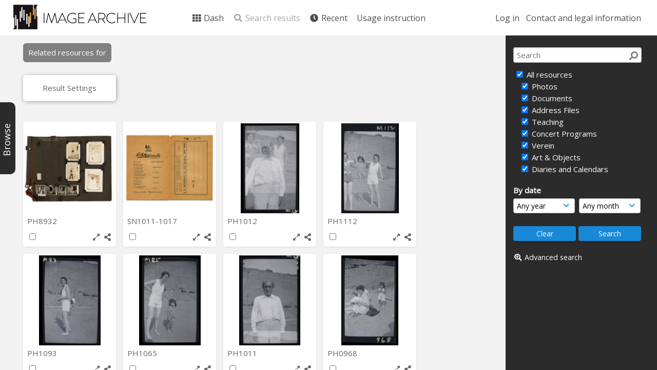

--- FILE ---
content_type: text/html; charset=UTF-8
request_url: https://archive.schoenberg.at/resources/pages/search.php?search=%21related10228
body_size: 20480
content:
<!DOCTYPE html>
<html lang="en-US">	

<!--

 ResourceSpace version SVN 9.5
 For copyright and license information see /documentation/licenses/resourcespace.txt
 https://www.resourcespace.com
 -->

<head>
<meta http-equiv="Content-Type" content="text/html; charset=UTF-8" />
<meta http-equiv="X-UA-Compatible" content="IE=edge" />
<META HTTP-EQUIV="CACHE-CONTROL" CONTENT="NO-CACHE">
<META HTTP-EQUIV="PRAGMA" CONTENT="NO-CACHE">

<meta name="viewport" content="width=device-width, initial-scale=1.0, maximum-scale=1.0" />

<title>Arnold Schönberg Center image archive</title>
<link rel="icon" type="image/png" href="https://archive.schoenberg.at/resources/filestore/system/config/header_favicon.png" />

<!-- Load jQuery and jQueryUI -->
<script src="https://archive.schoenberg.at/resources/lib/js/jquery-3.5.1.min.js?css_reload_key=211"></script>
<script src="https://archive.schoenberg.at/resources/lib/js/jquery-ui-1.12.1.min.js?css_reload_key=211" type="text/javascript"></script>
<script src="https://archive.schoenberg.at/resources/lib/js/jquery.layout.js?css_reload_key=211"></script>
<link type="text/css" href="https://archive.schoenberg.at/resources/css/smoothness/jquery-ui.min.css?css_reload_key=211" rel="stylesheet" />
<script src="https://archive.schoenberg.at/resources/lib/js/jquery.ui.touch-punch.min.js"></script>
<script type="text/javascript" src="https://archive.schoenberg.at/resources/lib/js/jquery.tshift.min.js"></script>
<script type="text/javascript" src="https://archive.schoenberg.at/resources/lib/js/jquery-periodical-updater.js"></script>


<script type="text/javascript">
	ajaxLoadingTimer=500;
</script>
<script type="text/javascript" src="https://archive.schoenberg.at/resources/lib/ckeditor/ckeditor.js"></script><script src="https://archive.schoenberg.at/resources/lib/js/ajax_collections.js?css_reload_key=211" type="text/javascript"></script>

<script type="text/javascript" src="/resources/lib/plupload_2.1.8/plupload.full.min.js?211"></script>
	<link href="/resources/lib/plupload_2.1.8/jquery.ui.plupload/css/jquery.ui.plupload.css?211" rel="stylesheet" type="text/css" media="screen,projection,print"  />	
	<script type="text/javascript" src="/resources/lib/plupload_2.1.8/jquery.ui.plupload/jquery.ui.plupload.min.js?211"></script>

<!-- FLOT for graphs -->
<script language="javascript" type="text/javascript" src="/resources/lib/flot/jquery.flot.js"></script> 
<script language="javascript" type="text/javascript" src="/resources/lib/flot/jquery.flot.time.js"></script> 
<script language="javascript" type="text/javascript" src="/resources/lib/flot/jquery.flot.pie.js"></script>
<script language="javascript" type="text/javascript" src="/resources/lib/flot/jquery.flot.tooltip.min.js"></script>

<!-- jsTree -->
<link rel="stylesheet" href="/resources/lib/jstree/themes/default/style.min.css">
<script src="/resources/lib/jstree/jstree.min.js"></script>
<script src="/resources/lib/js/category_tree.js?css_reload_key=211"></script>

<!-- Chosen support -->
    <script src="/resources/lib/js/browsebar_js.php" type="text/javascript"></script>
    
<script type="text/javascript">
var baseurl_short="/resources/";
var baseurl="https://archive.schoenberg.at/resources";
var pagename="search";
var errorpageload = "<h1>Error</h1><p>Sorry, there has been an error loading this page. If you are performing a search please try refining your search query. If the problem persists please contact your system administrator</p>";
var errortext = "Error";
var applicationname = "Arnold Schönberg Center image archive";
var branch_limit="";
var branch_limit_field = new Array();
var global_cookies = "";
var global_trash_html = '<!-- Global Trash Bin (added through CentralSpaceLoad) -->';
var TileNav = true;
global_trash_html += '<div id="trash_bin" class="trash_bin ui-droppable ui-droppable-active ui-state-hover"><span class="trash_bin_text"><i class="fa fa-trash" aria-hidden="true"></i></span></div>    <div id="trash_bin_delete_dialog" style="display:none;"></div>    <div id="delete_permanent_dialog" style="display:none;text-align:left;"></div>';
oktext="OK";
var scrolltopElementCentral='.ui-layout-center';
var scrolltopElementCollection='.ui-layout-south';
var scrolltopElementModal='#modal'
collection_bar_hide_empty=false;
var chosenCollection='';
browse_width = '295';
    browse_clicked = false;</script>

<script src="/resources/lib/js/global.js?css_reload_key=211" type="text/javascript"></script>
<script src="/resources/lib/js/polyfills.js?css_reload_key=211"></script>

<script type="text/javascript">

jQuery(document).ready(function() {
 jQuery.fn.reverse = [].reverse;
 jQuery(document).keyup(function (e)
  { 
    if(jQuery("input,textarea").is(":focus"))
    {
       // don't listen to keyboard arrows when focused on form elements
           }
    else if (jQuery('#lightbox').is(':visible'))
        {
        // Don't listen to keyboard arrows if viewing resources in lightbox
        }
    else
        {
        var share='';
        var modAlt=e.altKey;
        var modShift=e.shiftKey;
        var modCtrl=e.ctrlKey;
        var modMeta=e.metaKey;
        var modOn=(modAlt || modShift || modCtrl || modMeta);
        
         switch (e.which) 
         {
			 
		                // left arrow
            case 37: if ((jQuery('.prevLink').length > 0)) {jQuery('.prevLink').click();break;}
              if ((jQuery('.prevPageLink').length > 0)) jQuery('.prevPageLink').click();
              
                                          break;
            // right arrow
            case 39: if ((jQuery('.nextLink').length > 0)) {jQuery('.nextLink').click();break;}
              if ((jQuery('.nextPageLink').length > 0)) jQuery('.nextPageLink').click();
                                          break;   
            case 65: if (jQuery('.addToCollection').length > 0) jQuery('.addToCollection:not(.ResourcePanelIcons .addToCollection)').click();
                     break;
            case 188: if (jQuery('.prevLink').length > 0) jQuery('.prevLink').click();
                     break;
            case 190: if (jQuery('.nextLink').length > 0) jQuery('.nextLink').click();
                     break;
            case 191: if (jQuery('.upLink').length > 0) jQuery('.upLink').click();
                     break;
            case 84: if (jQuery('#toggleThumbsLink').length > 0) jQuery('#toggleThumbsLink').click();
                     break;
            case 90: if (jQuery('.enterLink').length > 0) window.location=jQuery('.enterLink').attr("href");
                     break;
            case 27: ModalClose();
                     break;
            case 86: CentralSpaceLoad('https://archive.schoenberg.at/resources/pages/search.php?search=!collection'+document.getElementById("currentusercollection").innerHTML+'&k='+share,true);
                     break;
                     }
         
     }
 });
});
</script>


<!-- Structure Stylesheet -->
<link href="https://archive.schoenberg.at/resources/css/global.css?css_reload_key=211" rel="stylesheet" type="text/css" media="screen,projection,print" />
<!-- Colour stylesheet -->
<link href="https://archive.schoenberg.at/resources/css/colour.css?css_reload_key=211" rel="stylesheet" type="text/css" media="screen,projection,print" />
<!-- Override stylesheet -->
<link href="https://archive.schoenberg.at/resources/css/css_override.php?k=&css_reload_key=211" rel="stylesheet" type="text/css" media="screen,projection,print" />
<!--- FontAwesome for icons-->
<link rel="stylesheet" href="https://archive.schoenberg.at/resources/lib/fontawesome/css/all.min.css?css_reload_key=211">
<link rel="stylesheet" href="https://archive.schoenberg.at/resources/lib/fontawesome/css/v4-shims.min.css?css_reload_key=211">
<!-- Load specified font CSS -->
<link id="global_font_link" href="https://archive.schoenberg.at/resources/css/fonts/OpenSans.css?css_reload_key=211" rel="stylesheet" type="text/css" />

<link href="/resources/plugins/rse_workflow/css/style.css?css_reload_key=211" rel="stylesheet" type="text/css" media="screen,projection,print" class="plugincss" />
		<script>jQuery('.plugincss').attr('class','plugincss0');</script>
</head>
<body lang="en-US" class="" >

<!-- Loading graphic -->
	<div id="LoadingBox"><i aria-hidden="true" class="fa fa-circle-o-notch fa-spin fa-3x fa-fw"></i></div>
	

<!--Global Header-->

<div id="Header" class=" ui-layout-north  HeaderMid">

    <div id="HeaderResponsive">
    			<a href="https://archive.schoenberg.at/resources/pages/home.php" onClick="return CentralSpaceLoad(this,true);" class="HeaderImgLink"><img src="https://archive.schoenberg.at/resources/filestore/system/config/linkedheaderimgsrc.png" id="HeaderImg" ></img></a>
			   
        <div id="HeaderButtons" style="display:none;">
            <a href="#" id="HeaderNav1Click" class="ResponsiveHeaderButton ResourcePanel ResponsiveButton">
                <span class="rbText">Account</span>
                <span class="fa fa-fw fa-lg fa-user"></span> </a>
            <a href="#" id="HeaderNav2Click" class="ResponsiveHeaderButton ResourcePanel ResponsiveButton">
                <span class="rbText">Menu</span>
                <span class="fa fa-fw fa-lg fa-bars"></span>
            </a>
        </div>
            </div>
    	<div id="HeaderNav1" class="HorizontalNav">

    	<ul>
    	<li><a href="https://archive.schoenberg.at/resources/login.php">Log in</a></li>
    	    	<li><a href="https://archive.schoenberg.at/resources/pages/contact.php" onClick="return CentralSpaceLoad(this,true);">Contact and legal information</a></li>    	</ul>
    	<script>

 	var activeSeconds=30;

	var message_timer = null;
	var message_refs = new Array();
	var message_poll_first_run = true;

	function message_poll()
	{
		if (message_timer != null)
		{
			clearTimeout(message_timer);
			message_timer = null;
		}
		activeSeconds-=10;
		if(activeSeconds < 0)
			{
				message_timer = window.setTimeout(message_poll,10 * 1000);
				return;
			}
			        jQuery.ajax({
            url: 'https://archive.schoenberg.at/resources/pages/ajax/message.php?ajax=true',
            type: 'GET',
            success: function(messages, textStatus, xhr) {
                if(xhr.status==200 && isJson(messages) && (messages=jQuery.parseJSON(messages)) && jQuery(messages).length>0)
                    {
                    messagecount = messages.length;
                    if(messages[messages.length - 1]['ref'] == 0)
                        {
                        // The last message is a dummy entry with a count of actions and failed jobs
                        messagecount = messagecount-1;
                        }
                    totalcount   = messagecount; 
                    actioncount=0;
                    failedjobcount=0;
                    if (typeof(messages[messages.length - 1]['actioncount']) !== 'undefined') // There are actions as well as messages
                        {
                        actioncount=parseInt(messages[messagecount]['actioncount']);
                        totalcount=totalcount+actioncount;
                        }
                    if (typeof(messages[messages.length - 1]['failedjobcount']) !== 'undefined') 
                        {
                        failedjobcount=parseInt(messages[messagecount]['failedjobcount']);
                        totalcount=totalcount+failedjobcount;
                        }
                    jQuery('span.MessageTotalCountPill').html(totalcount).fadeIn();
                    if (activeSeconds > 0 || message_poll_first_run)
                        {
                        for(var i=0; i < messagecount; i++)
                            {
                            var ref = messages[i]['ref'];
                            if (message_poll_first_run)
                                {
                                message_refs.push(ref);
                                continue;
                                }
                            if (message_refs.indexOf(ref)!=-1)
                                {
                                continue;
                                }
                            message_refs.push(ref);
                            var message = nl2br(messages[i]['message']);
                            var url = messages[i]['url'];
                                                            message_display(message, url, ref, function (ref) {
                                jQuery.get('https://archive.schoenberg.at/resources/pages/ajax/message.php?ajax=true&seen=' + ref);
                                });
                                                            message_poll();
                            }
                        }
                    if (actioncount>0)
                        {
                        jQuery('span.ActionCountPill').html(actioncount).fadeIn();;
                        }
                    else
                        {
                        jQuery('span.ActionCountPill').hide();	
                        }
                    if (messagecount>0)
                        {
                        jQuery('span.MessageCountPill').html(messagecount).fadeIn();;
                        }
                    else
                        {
                        jQuery('span.MessageCountPill').hide();	
                        }
                    if (failedjobcount>0)
                        {
                        jQuery('span.FailedJobCountPill').html(failedjobcount).fadeIn();;
                        }
                    else
                        {
                        jQuery('span.FailedJobCountPill').hide();	
                        }
                    }
                else
                    {
                    jQuery('span.MessageTotalCountPill').hide();
                    jQuery('span.MessageCountPill').hide();
                    jQuery('span.ActionCountPill').hide();
                    }
            }
        }).done(function() {
            message_timer = window.setTimeout(message_poll,10 * 1000);
                            message_poll_first_run = false;
        });

    check_upgrade_in_progress();
    }

	jQuery(document).bind("blur focus focusin focusout load resize scroll unload click dblclick mousedown mouseup mousemove mouseover mouseout mouseenter mouseleave change select submit keydown keypress keyup error",
		function() {
			activeSeconds=30;
		});

	jQuery(document).ready(function () {
			message_poll();
		});

	function message_display(message, url, ref, callback)
	{
		if (typeof ref==="undefined")
		{
			ref=new Date().getTime();
		}
		if (typeof url==="undefined")
		{
			url="";
		}
		if (url!="")
		{
			url=decodeURIComponent(url);
			url="<a href='" + url + "'>Link</a>";
		}
		var id='message' + ref;
		if (jQuery("#" + id).length)		// already being displayed
		{
			return;
		}
		jQuery('div#MessageContainer').append("<div class='MessageBox' style='display: none;' id='" + id + "'>" + nl2br(message) + "<br />" + url + "</div>").after(function()
		{
			var t = window.setTimeout(function()
			{
				jQuery("div#" + id).fadeOut("fast",function()
					{
						this.remove()
					}
				)
			},5000);

			jQuery("div#" + id).show().bind("click",function()
			{
				jQuery("div#" + id).fadeOut("fast", function()
				{
					jQuery("div#" + id).remove();
					jQuery.get('https://archive.schoenberg.at/resources/pages/ajax/message.php?ajax=true&seen=' + ref);
					if (typeof callback === 'function')
					{
						callback();
					}
				});
			});

			jQuery("div#" + id).bind("mouseenter",function()
			{
				window.clearTimeout(t);
				jQuery("div#" + id).fadeIn("fast");
			});

			jQuery("div#" + id).bind("mouseleave",function()
			{
				window.clearTimeout(t);
				t = window.setTimeout(function()
				{
					jQuery("div#" + id).fadeOut("fast",function()
						{
							this.remove();
						}
					)},3000);
			});
		});
	}
	
	function message_modal(message, url, ref, owner)
		{
		if (typeof ref==="undefined")
			{
				ref=new Date().getTime();
			}
		if (typeof url==="undefined")
			{
				url="";
			}
		if (url!="")
			{
				url=decodeURIComponent(url);
				url="<a href='" + url + "'>Link</a>";
			}
		if (typeof owner==="undefined" || owner=='')
			{
			owner = 'Arnold Schönberg Center image archive';
			}
		jQuery("#modal_dialog").html("<div class='MessageText'>" + nl2br(message) + "</div><br />" + url);
		jQuery("#modal_dialog").addClass('message_dialog');
		jQuery("#modal_dialog").dialog({
			title: 'Message from ' + owner,
			modal: true,
			resizable: false,
			buttons: [{text: 'OK',
					  click: function() {
						jQuery( this ).dialog( "close" );
						}}],
			dialogClass: 'message',
			width:'auto',
			draggable: true,
			open: function(event, ui) { jQuery('.ui-widget-overlay').bind('click', function(){ jQuery("#modal_dialog").dialog('close'); }); },
			close: function( event, ui ) {
				jQuery('#modal_dialog').html('');
				jQuery("#modal_dialog").removeClass('message_dialog');
				jQuery.get('https://archive.schoenberg.at/resources/pages/ajax/message.php?ajax=true&seen=' + ref);
				},
			dialogClass: 'no-close'
			});
			 
		}

</script>
</div>
<div id="HeaderNav2" class="HorizontalNav HorizontalWhiteNav">
    <ul id="HeaderLinksContainer">
                                    <li class="HeaderLink">
                    <a href="https://archive.schoenberg.at/resources/pages/home.php" onClick="return CentralSpaceLoad(this,true);">
                        <i aria-hidden="true" class="fa fa-fw fa-th"></i>&nbsp;Dash                    </a>
                </li>
                    
        
        
                    <li class="HeaderLink">
                            <a class="SearchResultsDisabled">
                    <i aria-hidden="true" class="fa fa-fw fa-search"></i>
                    Search results                </a>
                            </li>
        
                            
        
        
                                    <li class="HeaderLink">
                    <a href="https://archive.schoenberg.at/resources/pages/search.php?search=%21last1000&order_by=resourceid" onClick="return CentralSpaceLoad(this,true);">
                        <i aria-hidden="true" class="fa fa-fw fa-clock"></i>&nbsp;Recent                    </a>
                </li>
                    
        
                            
                            
                        
                            <li class="HeaderLink">
                        <a href="https://archive.schoenberg.at/resources/pages/online-instruction.html" onClick="return CentralSpaceLoad(this, true);">
                            Usage instruction                        </a>
                    </li>
                                    
        
        
    </ul><!-- close HeaderLinksContainer -->

    <script>
    headerLinksDropdown();
    </script>

</div> 




<div class="clearer"></div></div>
        <div id="SearchBarContainer" class="ui-layout-east" >
        <script>
var categoryTreeChecksArray = [];
</script>
<div id="SearchBox" >


<div id="SearchBoxPanel">



<div class="SearchSpace" id="searchspace">

    
    <form id="simple_search_form" method="post" action="https://archive.schoenberg.at/resources/pages/search.php" onSubmit="return CentralSpacePost(this,true);">
        <input type="hidden" name="CSRFToken" value="59bd405df77d6766569744d56c079ff85a1c0ce7c6d0f01874744962c337566d@@[base64]@@e0b9f68ec6fbd629a0939946e669c9346295172bb6fb01efe06a17450807e29f">
            <input id="ssearchbox"  name="search" type="text" class="SearchWidth" value="" placeholder="Search">
        <button class="fas fa-search fa-flip-horizontal search-icon" type="submit"></button>
        <script>
                    jQuery(document).ready(function () {
                jQuery('#ssearchbox').autocomplete({source: "https://archive.schoenberg.at/resources/pages/ajax/autocomplete_search.php"});
            });
                    </script>
            <input type="hidden" name="resetrestypes" value="yes">
    <div id="searchbarrt"   >
        <script type="text/javascript"> 

    function resetTickAll(){
        var checkcount=0;
        // set tickall to false, then check if it should be set to true.
        jQuery('#rttickallres').prop('checked',false);
        var tickboxes=jQuery('#simple_search_form .tickbox');
            jQuery(tickboxes).each(function (elem) {
                if( tickboxes[elem].checked){checkcount=checkcount+1;}
            });
        if (checkcount==tickboxes.length){jQuery('#rttickallres').prop('checked',true);}    
    }
    function resetTickAllColl(){
        var checkcount=0;
        // set tickall to false, then check if it should be set to true.
        jQuery('#rttickallcoll').prop('checked',false);
        var tickboxes=jQuery('#simple_search_form .tickboxcoll');
            jQuery(tickboxes).each(function (elem) {
                if( tickboxes[elem].checked){checkcount=checkcount+1;}
            });
        if (checkcount==tickboxes.length){jQuery('#rttickallcoll').prop('checked',true);}   
    }
    </script>
    <div class="tick"><input type='checkbox' id='rttickallres' name='rttickallres' checked onclick='jQuery("#simple_search_form .tickbox").each (function(index,Element) {jQuery(Element).prop("checked",(jQuery("#rttickallres").prop("checked")));}); HideInapplicableSimpleSearchFields(true); '/>&nbsp;All resources</div>
                <div class="tick tickindent"><input class="tickbox" id="TickBox1" type="checkbox" name="resource1" value="yes" checked="checked" onClick="HideInapplicableSimpleSearchFields(true);resetTickAll();"/><label for="TickBox1">&nbsp;Photos</label></div>        <div class="tick tickindent"><input class="tickbox" id="TickBox2" type="checkbox" name="resource2" value="yes" checked="checked" onClick="HideInapplicableSimpleSearchFields(true);resetTickAll();"/><label for="TickBox2">&nbsp;Documents</label></div>        <div class="tick tickindent"><input class="tickbox" id="TickBox5" type="checkbox" name="resource5" value="yes" checked="checked" onClick="HideInapplicableSimpleSearchFields(true);resetTickAll();"/><label for="TickBox5">&nbsp;Address Files</label></div>        <div class="tick tickindent"><input class="tickbox" id="TickBox6" type="checkbox" name="resource6" value="yes" checked="checked" onClick="HideInapplicableSimpleSearchFields(true);resetTickAll();"/><label for="TickBox6">&nbsp;Teaching</label></div>        <div class="tick tickindent"><input class="tickbox" id="TickBox7" type="checkbox" name="resource7" value="yes" checked="checked" onClick="HideInapplicableSimpleSearchFields(true);resetTickAll();"/><label for="TickBox7">&nbsp;Concert Programs</label></div>        <div class="tick tickindent"><input class="tickbox" id="TickBox8" type="checkbox" name="resource8" value="yes" checked="checked" onClick="HideInapplicableSimpleSearchFields(true);resetTickAll();"/><label for="TickBox8">&nbsp;Verein</label></div>        <div class="tick tickindent"><input class="tickbox" id="TickBox9" type="checkbox" name="resource9" value="yes" checked="checked" onClick="HideInapplicableSimpleSearchFields(true);resetTickAll();"/><label for="TickBox9">&nbsp;Art &amp; Objects</label></div>        <div class="tick tickindent"><input class="tickbox" id="TickBox12" type="checkbox" name="resource12" value="yes" checked="checked" onClick="HideInapplicableSimpleSearchFields(true);resetTickAll();"/><label for="TickBox12">&nbsp;Diaries and Calendars</label></div><div class="spacer"></div>
                        <script type="text/javascript">resetTickAll();resetTickAllColl();</script>
                </div>
            <script type="text/javascript">

    function FilterBasicSearchOptions(clickedfield,resourcetype)
        {
        if (resourcetype!=0)
            {
            // When selecting resource type specific fields, automatically untick all other resource types, because selecting something from this field will never produce resources from the other resource types.
            
            // Always untick the Tick All box
            if (jQuery('#rttickallres')) {jQuery('#rttickallres').prop('checked', false);}
                            if (resourcetype!=1) {jQuery("#TickBox1").prop('checked', false);} else {jQuery("#TickBox1").prop('checked', true);}
                                if (resourcetype!=2) {jQuery("#TickBox2").prop('checked', false);} else {jQuery("#TickBox2").prop('checked', true);}
                                if (resourcetype!=5) {jQuery("#TickBox5").prop('checked', false);} else {jQuery("#TickBox5").prop('checked', true);}
                                if (resourcetype!=6) {jQuery("#TickBox6").prop('checked', false);} else {jQuery("#TickBox6").prop('checked', true);}
                                if (resourcetype!=7) {jQuery("#TickBox7").prop('checked', false);} else {jQuery("#TickBox7").prop('checked', true);}
                                if (resourcetype!=8) {jQuery("#TickBox8").prop('checked', false);} else {jQuery("#TickBox8").prop('checked', true);}
                                if (resourcetype!=9) {jQuery("#TickBox9").prop('checked', false);} else {jQuery("#TickBox9").prop('checked', true);}
                                if (resourcetype!=12) {jQuery("#TickBox12").prop('checked', false);} else {jQuery("#TickBox12").prop('checked', true);}
                            // Hide any fields now no longer relevant.  
            HideInapplicableSimpleSearchFields(false);
            }

                }
        
    function HideInapplicableSimpleSearchFields(reset)
        {
                }   
    </script>
        
    <div id="basicdate" class="SearchItem">
              
    
                 By date<br />
    <select id="basicyear" name="basicyear" class="SearchWidthHalf">
              <option selected="selected" value="">Any year</option>
              <option >2026</option><option >2025</option><option >2024</option><option >2023</option><option >2022</option><option >2021</option><option >2020</option><option >2019</option><option >2018</option><option >2017</option><option >2016</option><option >2015</option><option >2014</option><option >2013</option><option >2012</option><option >2011</option><option >2010</option><option >2009</option><option >2008</option><option >2007</option><option >2006</option><option >2005</option><option >2004</option><option >2003</option><option >2002</option><option >2001</option><option >2000</option><option >1999</option><option >1998</option><option >1997</option><option >1996</option><option >1995</option><option >1994</option><option >1993</option><option >1992</option><option >1991</option><option >1990</option><option >1989</option><option >1988</option><option >1987</option><option >1986</option><option >1985</option><option >1984</option><option >1983</option><option >1982</option><option >1981</option><option >1980</option><option >1979</option><option >1978</option><option >1977</option><option >1976</option><option >1975</option><option >1974</option><option >1973</option><option >1972</option><option >1971</option><option >1970</option><option >1969</option><option >1968</option><option >1967</option><option >1966</option><option >1965</option><option >1964</option><option >1963</option><option >1962</option><option >1961</option><option >1960</option><option >1959</option><option >1958</option><option >1957</option><option >1956</option><option >1955</option><option >1954</option><option >1953</option><option >1952</option><option >1951</option><option >1950</option><option >1949</option><option >1948</option><option >1947</option><option >1946</option><option >1945</option><option >1944</option><option >1943</option><option >1942</option><option >1941</option><option >1940</option><option >1939</option><option >1938</option><option >1937</option><option >1936</option><option >1935</option><option >1934</option><option >1933</option><option >1932</option><option >1931</option><option >1930</option><option >1929</option><option >1928</option><option >1927</option><option >1926</option><option >1925</option><option >1924</option><option >1923</option><option >1922</option><option >1921</option><option >1920</option><option >1919</option><option >1918</option><option >1917</option><option >1916</option><option >1915</option><option >1914</option><option >1913</option><option >1912</option><option >1911</option><option >1910</option><option >1909</option><option >1908</option><option >1907</option><option >1906</option><option >1905</option><option >1904</option><option >1903</option><option >1902</option><option >1901</option><option >1900</option><option >1899</option><option >1898</option><option >1897</option><option >1896</option><option >1895</option><option >1894</option><option >1893</option><option >1892</option><option >1891</option><option >1890</option><option >1889</option><option >1888</option><option >1887</option><option >1886</option><option >1885</option><option >1884</option><option >1883</option><option >1882</option><option >1881</option><option >1880</option><option >1879</option><option >1878</option><option >1877</option><option >1876</option><option >1875</option><option >1874</option>            </select> 
    
                
            <select id="basicmonth" name="basicmonth" class="SearchWidthHalf SearchWidthRight">
              <option selected="selected" value="">Any month</option>
              <option  value="01">January</option><option  value="02">February</option><option  value="03">March</option><option  value="04">April</option><option  value="05">May</option><option  value="06">June</option><option  value="07">July</option><option  value="08">August</option><option  value="09">September</option><option  value="10">October</option><option  value="11">November</option><option  value="12">December</option>    
            </select>    
    
    </div>

    <script type="text/javascript">

    function ResetTicks()
        {
        SetCookie('search','');SetCookie('restypes','');SetCookie('saved_offset','');SetCookie('saved_archive','');jQuery('#TickBox1').prop('checked',true);resetTickAll();jQuery('#TickBox2').prop('checked',true);resetTickAll();jQuery('#TickBox5').prop('checked',true);resetTickAll();jQuery('#TickBox6').prop('checked',true);resetTickAll();jQuery('#TickBox7').prop('checked',true);resetTickAll();jQuery('#TickBox8').prop('checked',true);resetTickAll();jQuery('#TickBox9').prop('checked',true);resetTickAll();jQuery('#TickBox12').prop('checked',true);resetTickAll();        }
    </script>
        
        
            
    <div class="SearchItem" id="simplesearchbuttons"><input name="Clear" id="clearbutton" class="searchbutton" type="button" value="&nbsp;&nbsp;Clear&nbsp;&nbsp;" onClick="unsetCookie('search_form_submit','/resources/');document.getElementById('ssearchbox').value=''; document.getElementById('basicyear').value='';document.getElementById('basicmonth').value='';ResetTicks();HideInapplicableSimpleSearchFields();"/><input name="Submit" id="searchbutton" class="searchbutton" type="submit" value="&nbsp;&nbsp;Search&nbsp;&nbsp;" /><input type="button" id="Rssearchexpand" class="searchbutton" style="display:none;" value="More..."></div>            
  </form>
  <br />
      <p><i aria-hidden="true" class="fa fa-fw fa-search-plus"></i>&nbsp;<a onClick="return CentralSpaceLoad(this,true);" href="https://archive.schoenberg.at/resources/pages/search_advanced.php">Advanced search</a></p>
  
      
     <!-- END of Searchbarreplace hook -->
    </div>
     <!-- END of Searchbarremove hook -->
    </div>
    
  
    
      
    
    


</div>
        </div>
        
<!--Main Part of the page-->
<div id="BrowseBarContainer" class="ui-layout-west" style="display:none;"><div id="BrowseBar" class="BrowseBar" style="display:none;"><div id="BrowseBarContent" >
            <div id='BrowseBarTemplate' style='display: none;'>
            <div class='BrowseBarItem BrowseRowOuter %BROWSE_DROP%' data-browse-id='%BROWSE_ID%' data-browse-parent='%BROWSE_PARENT%'  data-browse-loaded='0' data-browse-status='closed' data-browse-level='%BROWSE_LEVEL%' style='display: none;'>
                <div class='BrowseRowInner' >
                    %BROWSE_INDENT%
                    %BROWSE_EXPAND%
                    %BROWSE_TEXT%
                    %BROWSE_REFRESH%
                </div><!-- End of BrowseRowInner -->
            </div><!-- End of BrowseRowOuter -->
            </div><!-- End of BrowseBarTemplate -->
            <div class="BrowseBarItem BrowseRowOuter BrowseBarRoot" data-browse-id="R" data-browse-parent="root" data-browse-loaded="0" data-browse-status="closed" data-browse-level="0" ><div class="BrowseRowInner" ><div class="BrowseBarStructure">
            <a href="#" class="browse_expand browse_closed" onclick="toggleBrowseElements('R',false,true);" ></a>
            </div><!-- End of BrowseBarStructure --><div onclick="toggleBrowseElements('R',false,true);" class="BrowseBarLink" >Browse by tag</div><a href="#" class="BrowseRefresh " onclick="toggleBrowseElements('R',true, true);" ><i class="fas fa-sync reloadicon"></i></a></div><!-- End of BrowseRowInner -->
            </div><!-- End of BrowseRowOuter --><div class="BrowseBarItem BrowseRowOuter BrowseBarRoot" data-browse-id="FC" data-browse-parent="root" data-browse-loaded="0" data-browse-status="closed" data-browse-level="0" ><div class="BrowseRowInner" ><div class="BrowseBarStructure">
            <a href="#" class="browse_expand browse_closed" onclick="toggleBrowseElements('FC',false,true);" ></a>
            </div><!-- End of BrowseBarStructure --><div onclick="toggleBrowseElements('FC',false,true);" class="BrowseBarLink" >Featured collections</div><a href="#" class="BrowseRefresh " onclick="toggleBrowseElements('FC',true, true);" ><i class="fas fa-sync reloadicon"></i></a></div><!-- End of BrowseRowInner -->
            </div><!-- End of BrowseRowOuter --></div><!-- End of BrowseBarContent -->
                </div><!-- End of BrowseBar -->
                    <a href="#" title="Browse" onclick="ToggleBrowseBar();" ><div id="BrowseBarTab" style="display:none;"><div class="BrowseBarTabText" >Browse</div></div><!-- End of BrowseBarTab --></a>
                </div><!-- End of BrowseBarContainer -->
                
            <script>
        var browse_show = "hide";
        SetCookie("browse_show", "hide");
        b_loading = new Array();
        // Expand tree to previous state based on stored cookie
        jQuery(document).ready(function()
            {
            ReloadBrowseBar();
            });
        </script><div id="UICenter" class="ui-layout-center Search"><div id="CentralSpaceContainer" ><div id="CentralSpace">


<script>
 
linkreload = true;
jQuery(document).ready(function()
    {
    ActivateHeaderLink("https:\/\/archive.schoenberg.at%2Fresources%2Fpages%2Fsearch.php%3Fsearch%3D%2521related10228");

    jQuery(document).mouseup(function(e) 
        {
        var linksContainer = jQuery("#DropdownCaret");
        if (linksContainer.has(e.target).length === 0 && !linksContainer.is(e.target)) 
            {
            jQuery('#OverFlowLinks').hide();
            }
        });
    });

window.onresize=function()
    {
    ReloadLinks();
    }
</script>
    <script type="text/javascript">
    var dontReloadSearchBar=false;
    if (dontReloadSearchBar !== true)
        ReloadSearchBar();
    ReloadLinks();
    </script>
        <script>
    var searchparams = {"search":"!related10228","k":"","modal":false,"display":"thumbs","order_by":"relevance","offset":0,"per_page":"48","archive":"","sort":"DESC","restypes":"","recentdaylimit":"","foredit":"","noreload":"true","access":null};
    </script>
        <!-- Search items should only be draggable if results are not a collection -->
    <script>    
    // The below numbers are hardcoded mid points for thumbs and xlthumbs
    var thumb_vertical_mid = 123;
    var thumb_horizontal_mid = 87;
    jQuery(document).ready(function() {
        if(is_touch_device())
            {
            return false;
            }
        jQuery('.ResourcePanel').draggable({
            distance: 50,
            connectWith: '#CollectionSpace, .BrowseBarLink',
            appendTo: 'body',
            zIndex: 99000,
            helper: 'clone',
            revert: false,
            scroll: false,
            cursorAt: {top: thumb_vertical_mid, left: thumb_horizontal_mid},
            drag: function (event, ui)
                {
                jQuery(ui.helper).css('opacity','0.6');
                jQuery(ui.helper).css('transform','scale(0.8)');
                },
        });
    });
    </script>
        <script type="text/javascript">
        var allow_reorder = false;
        jQuery(document).ready(function () {
            jQuery('#CentralSpaceResources .ui-sortable').sortable('disable');
            jQuery('.ResourcePanelShell').enableSelection();
            jQuery('.ResourcePanelShellLarge').enableSelection();
            jQuery('.ResourcePanelShellSmall').enableSelection();
        });
    
    </script>
    <div class="BreadcrumbsBox"><div class="SearchBreadcrumbs"><a href="/resources/pages/search.php?search=!related10228relevance&amp;DESC&amp;0&amp;&amp;" onClick="return CentralSpaceLoad(this,true);">Related resources for </a></div></div>     <div class="BasicsBox">
    <div class="TopInpageNav">
    <div class="TopInpageNavLeft">

    <div class="ResponsiveResultDisplayControls">
        <a href="#" id="Responsive_ResultDisplayOptions" class="ResourcePanel ResponsiveButton" style="display:none;">Result Settings</a>
        <div id="ResponsiveResultCount" style="display:none;">
                    <span class="Selected">
            9            </span>
            resources        </div>
    </div>
        <div id="SearchResultFound" class="InpageNavLeftBlock">
            <span class="Selected">
        9 </span>resources</div>
            <div class="InpageNavLeftBlock icondisplay">
        <span class="largethumbsiconactive"></span>                <a href="/resources/pages/search.php?search=%21related10228&k=&modal=&display=strip&order_by=relevance&offset=0&per_page=48&archive=&sort=DESC&restypes=&recentdaylimit=&foredit=&noreload=true&access=" title='Strip view' onClick="return CentralSpaceLoad(this);">
                    <span class="stripicon"></span>
                </a>
                                    <a href="/resources/pages/search.php?search=%21related10228&k=&modal=&display=list&order_by=relevance&offset=0&per_page=48&archive=&sort=DESC&restypes=&recentdaylimit=&foredit=&noreload=true&access=" title='List view' onClick="return CentralSpaceLoad(this);">
                        <span class="smalllisticon"></span>
                    </a>
                            </div>
                    <div id="searchSortOrderContainer" class="InpageNavLeftBlock ">
                <select id="sort_order_selection" onChange="UpdateResultOrder();">
    
    <option value="resourceid"
                data-url="/resources/pages/search.php?search=%21related10228&amp;order_by=resourceid&amp;archive=&amp;k=&amp;restypes="
            >Resource ID</option><option value="random"
                data-url="/resources/pages/search.php?search=%21related10228&amp;order_by=random&amp;archive=&amp;k=&amp;restypes="
            >Random</option><option value="popularity"
                data-url="/resources/pages/search.php?search=%21related10228&amp;order_by=popularity&amp;archive=&amp;k=&amp;restypes="
            >Popularity</option><option value="resourcetype"
                data-url="/resources/pages/search.php?search=%21related10228&amp;order_by=resourcetype&amp;archive=&amp;k=&amp;restypes="
            >Type</option><option value="modified"
                data-url="/resources/pages/search.php?search=%21related10228&amp;order_by=modified&amp;archive=&amp;k=&amp;restypes="
            >Modified</option><option value="date"
                data-url="/resources/pages/search.php?search=%21related10228&amp;order_by=date&amp;archive=&amp;k=&amp;restypes="
            >Date</option><option value="field8"
                data-url="/resources/pages/search.php?search=%21related10228&amp;order_by=field8&amp;archive=&amp;k=&amp;restypes="
            >ASC-ID</option>    </select>
    &nbsp;
    <a href="#" onClick="UpdateResultOrder(true);">
        <i id="sort_selection_toggle" class="fa fa-sort-amount-desc"></i>
    </a>

    <script>
    function UpdateResultOrder(toggle_order)
        {
        var selected_option      = jQuery('#sort_order_selection :selected');
        var option_url           = selected_option.data('url');
        
        if (toggle_order)
            {
            var selected_sort_option='ASC';
            }
        else
            {
            if(selected_option='resourcetype')
                {
                // The default sort should be ascending when sorting by resource type
                var selected_sort_option='ASC';
                }
            else
                {
                var selected_sort_option='DESC';
                }
            }
        option_url += '&sort=' + selected_sort_option;
         CentralSpaceLoad(option_url);
        }
    </script>
                </div>
                        <div class="InpageNavLeftBlock">
                <select id="resultsdisplay" style="width:auto" name="resultsdisplay" onchange="CentralSpaceLoad(this.value,true);">
                                <option  value="/resources/pages/search.php?search=%21related10228&k=&modal=&display=thumbs&order_by=relevance&offset=0&per_page=24&archive=&sort=DESC&restypes=&recentdaylimit=&foredit=&noreload=true&access=">24 per page</option>
                                        <option selected="selected" value="/resources/pages/search.php?search=%21related10228&k=&modal=&display=thumbs&order_by=relevance&offset=0&per_page=48&archive=&sort=DESC&restypes=&recentdaylimit=&foredit=&noreload=true&access=">48 per page</option>
                                        <option  value="/resources/pages/search.php?search=%21related10228&k=&modal=&display=thumbs&order_by=relevance&offset=0&per_page=72&archive=&sort=DESC&restypes=&recentdaylimit=&foredit=&noreload=true&access=">72 per page</option>
                                        <option  value="/resources/pages/search.php?search=%21related10228&k=&modal=&display=thumbs&order_by=relevance&offset=0&per_page=120&archive=&sort=DESC&restypes=&recentdaylimit=&foredit=&noreload=true&access=">120 per page</option>
                                        <option  value="/resources/pages/search.php?search=%21related10228&k=&modal=&display=thumbs&order_by=relevance&offset=0&per_page=240&archive=&sort=DESC&restypes=&recentdaylimit=&foredit=&noreload=true&access=">240 per page</option>
                                    </select>
            </div>
                
            <div class="ActionsContainer  InpageNavLeftBlock">
                                <select onchange="action_onchange_search_action_selection(this.value);" id="search_action_selection" >
                        <option class="SelectAction" selected disabled hidden value="">Actions...</option>
            <optgroup label='Edit'>
<option value="editsearchresults" data-url="/resources/pages/edit.php?search=%21related10228&collection=&restypes=&starsearch=&order_by=relevance&archive=&sort=DESC&daylimit=&offset=0&k=&editsearchresults=true">Edit all resources</option></optgroup>
<optgroup label='Advanced'>
<option value="csv_export_results_metadata" data-url="/resources/pages/csv_export_results_metadata.php?search=%21related10228&restypes=&order_by=relevance&archive=&sort=DESC&starsearch=">CSV Export - metadata</option><option value="watch_this_search" data-url="https://archive.schoenberg.at/resources/plugins/rse_search_notifications/pages/watched_searches.php?callback=add&search=%21related10228&restypes=&archive=">Watch this search</option>                </select>
                        <script>
        function action_onchange_search_action_selection(v)
            {
            if(v == '')
                {
                return false;
                }
            switch(v)
                {
                case 'rse_workflow_move_to_workflow':
        var option_url = jQuery('#search_action_selection option:selected').data('url');
        ModalLoad(option_url, true, true);
        break;
    
                case 'save_search_to_collection':
                    var option_url = jQuery('#search_action_selection option:selected').data('url');
                    CollectionDivLoad(option_url);
                    break;

                case 'save_search_to_dash':
                    var option_url  = jQuery('#search_action_selection option:selected').data('url');
                    var option_link = jQuery('#search_action_selection option:selected').data('link');
                    
                    // Dash requires to have some search parameters (even if they are the default ones)
                    if((basename(option_link).substr(0, 10)) != 'search.php')
                        {
                        option_link = (window.location.href).replace(window.baseurl, '');
                        }

                    option_url    += '&link=' + option_link;

                    CentralSpaceLoad(option_url);
                    break;

                case 'save_search_smart_collection':
                    var option_url = jQuery('#search_action_selection option:selected').data('url');
                    CollectionDivLoad(option_url);
                    break;

                case 'save_search_items_to_collection':
                    var option_url = jQuery('#search_action_selection option:selected').data('url');
                    CollectionDivLoad(option_url);
                    break;

                case 'empty_collection':
                    if(!confirm('Are you sure you want to remove all resources from this collection?'))
                        {
                        break;
                        }

                    var option_url = jQuery('#search_action_selection option:selected').data('url');
                    CollectionDivLoad(option_url);
                    break;

                case 'copy_collection':
                    var option_url = jQuery('#search_action_selection option:selected').data('url');
                    ModalLoad(option_url, false, true);
                    break;

            
                default:
                    var option_url = jQuery('#search_action_selection option:selected').data('url');
                    var option_callback = jQuery('#search_action_selection option:selected').data('callback');
                    var option_no_ajax = jQuery('#search_action_selection option:selected').data('no-ajax');

                    // If action option has a defined data-callback attribute, then we can call it
                    // IMPORTANT: never allow callback data attribute to be input/saved by user. Only ResourceSpace should
                    // generate the callbacks - key point is "generate"
                    if(typeof option_callback !== "undefined")
                        {
                        eval(option_callback);
                        }

                    // If action option has a defined data-url attribute, then we can CentralSpaceLoad it
                    if(typeof option_url !== "undefined")
                        {
                        if (typeof option_no_ajax == "undefined")
                            {
                            CentralSpaceLoad(option_url, true);
                            }
                        else
                            {
                            window.location.href = option_url;
                            }
                        }
    
                    break;
                }
				
                // Go back to no action option
                jQuery('#search_action_selection option[value=""]').prop('selected', true);
                
        }
        </script>
        
            </div>
              
        
        </div>
     <!--the div TopInpageNavRight was added in after this hook so it may need to be adjusted -->
    <div class="TopInpageNavRight">
    <span class="HorizontalWhiteNav">&nbsp;</span><div style="display:block;">&nbsp;</div>            </div>
    <div class="clearerleft"></div>
    </div>
    </div>
        <script>
    var DragUploading=false
    function UploadViaDrag(url)
        {
        if (DragUploading) {return false;}
        DragUploading=true;CentralSpaceLoad(url);
        }
    </script>
    
    
    <div class="clearerleft"></div>
    <div id="CentralSpaceResources" collectionSearchName="" >
    
    <!--Resource Panel -->    
    <div class="ResourcePanel   ArchiveState0  ResourceType1" id="ResourceShell11418"     style="height: 237px;"
    >
                        <a
                    class="ImageWrapper"
                    href="/resources/pages/view.php?search=%21related10228&k=&modal=&display=thumbs&order_by=relevance&offset=0&per_page=48&archive=&sort=DESC&restypes=&recentdaylimit=&foredit=&noreload=true&access=&ref=11418"  
                    onClick="return CentralSpaceLoad(this,true);" 
                    title="PH8932"
                >
                            <div class="ImageColourWrapper" style="background-color: rgb(255.22,187.672,100.624);width:175px;height:139px;margin:18px auto 0 auto;"><img
    border="0"
    width="175" 
    height="139"
    src="https://archive.schoenberg.at/resources/filestore/1/1/4/1/8_0b5b2e49909b9e5/11418thm_306a65e64ee62a1.jpg?v=2017-02-08+13%3A54%3A42" 
    alt="PH8932"
    /></div>
                    </a>
             
        <!-- END HOOK Renderimagethumb-->

         <!-- END HOOK Rendertitlethumb -->
                            <div class="ResourcePanelInfo  ResourceTypeField8"
                    title="PH8932"
                    >
                                                    <a 
                                href="/resources/pages/view.php?search=%21related10228&k=&modal=&display=thumbs&order_by=relevance&offset=0&per_page=48&archive=&sort=DESC&restypes=&recentdaylimit=&foredit=&noreload=true&access=&ref=11418"  
                                onClick="return CentralSpaceLoad(this,true);" 
                            >
                            PH8932                            </a>
                                                    &nbsp;
                    </div>
                    <div class="clearer"></div>
                            <!-- Checkboxes -->
        <div class="ResourcePanelIcons">
                            <input 
                        type="checkbox" 
                        id="check11418" 
                        class="checkselect" 
                        data-resource="11418"
                        data-csrf-token-identifier="CSRFToken" data-csrf-token="50fc3a629b0a7e65124af69707a721c3cf05bc24009e189289eaf1d0b9d13791@@[base64]@@e6f288e132983f97cb288f34630fc299540fac06e0f44141c6ca54da68acf83d"                                            >
                    <!-- Edit icon -->
	
          

<!-- Collection comment icon -->
   
<!-- Preview icon -->
                        <a aria-hidden="true" class="fa fa-expand"
                                onClick="return CentralSpaceLoad(this,true);"
                                href="/resources/pages/preview.php?from=search&amp;ref=11418&amp;ext=jpg&amp;search=%21related10228&amp;offset=0&amp;order_by=relevance&amp;sort=DESC&amp;archive=&amp;k=" 
                                title="Full screen preview"
                        ></a>
                
<!-- Email icon -->
                        <a aria-hidden="true" class="fa fa-share-alt"
                                href="/resources/pages/resource_share.php?ref=11418&amp;search=%21related10228&amp;offset=0&amp;order_by=relevance&amp;sort=DESC&amp;archive=&amp;k="  
                                onClick="return CentralSpaceLoad(this,true);"  
                                title="Share resource"
                        ></a>
                        
<!-- Remove from collection icon -->
        
<!-- Add to collection icon -->

<div class="clearer"></div>

    </div>
</div>
    
    <!--Resource Panel -->    
    <div class="ResourcePanel   ArchiveState0  ResourceType2" id="ResourceShell11309"     style="height: 237px;"
    >
                        <a
                    class="ImageWrapper"
                    href="/resources/pages/view.php?search=%21related10228&k=&modal=&display=thumbs&order_by=relevance&offset=0&per_page=48&archive=&sort=DESC&restypes=&recentdaylimit=&foredit=&noreload=true&access=&ref=11309"  
                    onClick="return CentralSpaceLoad(this,true);" 
                    title="SN1011-1017"
                >
                            <div class="ImageColourWrapper" style="background-color: rgb(256,186.736,100);width:175px;height:134px;margin:20px auto 0 auto;"><img
    border="0"
    width="175" 
    height="134"
    src="https://archive.schoenberg.at/resources/filestore/1/1/3/0/9_7d611c205001fbd/11309thm_8c34cef8e5da5d9.jpg?v=2016-05-02+16%3A08%3A37" 
    alt="SN1011-1017"
    /></div>
                    </a>
             
        <!-- END HOOK Renderimagethumb-->

         <!-- END HOOK Rendertitlethumb -->
                            <div class="ResourcePanelInfo  ResourceTypeField8"
                    title="SN1011-1017"
                    >
                                                    <a 
                                href="/resources/pages/view.php?search=%21related10228&k=&modal=&display=thumbs&order_by=relevance&offset=0&per_page=48&archive=&sort=DESC&restypes=&recentdaylimit=&foredit=&noreload=true&access=&ref=11309"  
                                onClick="return CentralSpaceLoad(this,true);" 
                            >
                            SN1011-1017                            </a>
                                                    &nbsp;
                    </div>
                    <div class="clearer"></div>
                            <!-- Checkboxes -->
        <div class="ResourcePanelIcons">
                            <input 
                        type="checkbox" 
                        id="check11309" 
                        class="checkselect" 
                        data-resource="11309"
                        data-csrf-token-identifier="CSRFToken" data-csrf-token="a89451e4838a0e5bbd0535f550906425935a5e8abb0a3797b508ca6739604a2d@@[base64]@@231f53d7d69fcc0ea43bac81df7c24d5aeebb00886ce5f2a37f3490b3a8cb2d7"                                            >
                    <!-- Edit icon -->
	
          

<!-- Collection comment icon -->
   
<!-- Preview icon -->
                        <a aria-hidden="true" class="fa fa-expand"
                                onClick="return CentralSpaceLoad(this,true);"
                                href="/resources/pages/preview.php?from=search&amp;ref=11309&amp;ext=jpg&amp;search=%21related10228&amp;offset=0&amp;order_by=relevance&amp;sort=DESC&amp;archive=&amp;k=" 
                                title="Full screen preview"
                        ></a>
                
<!-- Email icon -->
                        <a aria-hidden="true" class="fa fa-share-alt"
                                href="/resources/pages/resource_share.php?ref=11309&amp;search=%21related10228&amp;offset=0&amp;order_by=relevance&amp;sort=DESC&amp;archive=&amp;k="  
                                onClick="return CentralSpaceLoad(this,true);"  
                                title="Share resource"
                        ></a>
                        
<!-- Remove from collection icon -->
        
<!-- Add to collection icon -->

<div class="clearer"></div>

    </div>
</div>
    
    <!--Resource Panel -->    
    <div class="ResourcePanel   ArchiveState0  ResourceType1" id="ResourceShell10233"     style="height: 237px;"
    >
                        <a
                    class="ImageWrapper"
                    href="/resources/pages/view.php?search=%21related10228&k=&modal=&display=thumbs&order_by=relevance&offset=0&per_page=48&archive=&sort=DESC&restypes=&recentdaylimit=&foredit=&noreload=true&access=&ref=10233"  
                    onClick="return CentralSpaceLoad(this,true);" 
                    title="PH1012"
                >
                            <div class="ImageColourWrapper" style="background-color: rgb(100,100,100);width:114px;height:175px;margin:0px auto 0 auto;"><img
    border="0"
    width="114" 
    height="175"
    src="https://archive.schoenberg.at/resources/filestore/1/0/2/3/3_5e8776779d62d08/10233thm_84421e32fd9e927.jpg?v=2019-09-24+16%3A32%3A12" 
    alt="PH1012"
    /></div>
                    </a>
             
        <!-- END HOOK Renderimagethumb-->

         <!-- END HOOK Rendertitlethumb -->
                            <div class="ResourcePanelInfo  ResourceTypeField8"
                    title="PH1012"
                    >
                                                    <a 
                                href="/resources/pages/view.php?search=%21related10228&k=&modal=&display=thumbs&order_by=relevance&offset=0&per_page=48&archive=&sort=DESC&restypes=&recentdaylimit=&foredit=&noreload=true&access=&ref=10233"  
                                onClick="return CentralSpaceLoad(this,true);" 
                            >
                            PH1012                            </a>
                                                    &nbsp;
                    </div>
                    <div class="clearer"></div>
                            <!-- Checkboxes -->
        <div class="ResourcePanelIcons">
                            <input 
                        type="checkbox" 
                        id="check10233" 
                        class="checkselect" 
                        data-resource="10233"
                        data-csrf-token-identifier="CSRFToken" data-csrf-token="1c8dad696b26a625967f24284ff2ed5275a5ed0c30adf3d810a81909c4ddf682@@[base64]@@aad025d7f088fadf9a9aadfedf797eb1da59d486f304840d7bb3a2202830bc3b"                                            >
                    <!-- Edit icon -->
	
          

<!-- Collection comment icon -->
   
<!-- Preview icon -->
                        <a aria-hidden="true" class="fa fa-expand"
                                onClick="return CentralSpaceLoad(this,true);"
                                href="/resources/pages/preview.php?from=search&amp;ref=10233&amp;ext=jpg&amp;search=%21related10228&amp;offset=0&amp;order_by=relevance&amp;sort=DESC&amp;archive=&amp;k=" 
                                title="Full screen preview"
                        ></a>
                
<!-- Email icon -->
                        <a aria-hidden="true" class="fa fa-share-alt"
                                href="/resources/pages/resource_share.php?ref=10233&amp;search=%21related10228&amp;offset=0&amp;order_by=relevance&amp;sort=DESC&amp;archive=&amp;k="  
                                onClick="return CentralSpaceLoad(this,true);"  
                                title="Share resource"
                        ></a>
                        
<!-- Remove from collection icon -->
        
<!-- Add to collection icon -->

<div class="clearer"></div>

    </div>
</div>
    
    <!--Resource Panel -->    
    <div class="ResourcePanel   ArchiveState0  ResourceType1" id="ResourceShell10232"     style="height: 237px;"
    >
                        <a
                    class="ImageWrapper"
                    href="/resources/pages/view.php?search=%21related10228&k=&modal=&display=thumbs&order_by=relevance&offset=0&per_page=48&archive=&sort=DESC&restypes=&recentdaylimit=&foredit=&noreload=true&access=&ref=10232"  
                    onClick="return CentralSpaceLoad(this,true);" 
                    title="PH1112"
                >
                            <div class="ImageColourWrapper" style="background-color: rgb(100,100,100);width:112px;height:175px;margin:0px auto 0 auto;"><img
    border="0"
    width="112" 
    height="175"
    src="https://archive.schoenberg.at/resources/filestore/1/0/2/3/2_da1bed84148d3e5/10232thm_c74548239b48cb5.jpg?v=2019-09-18+15%3A27%3A32" 
    alt="PH1112"
    /></div>
                    </a>
             
        <!-- END HOOK Renderimagethumb-->

         <!-- END HOOK Rendertitlethumb -->
                            <div class="ResourcePanelInfo  ResourceTypeField8"
                    title="PH1112"
                    >
                                                    <a 
                                href="/resources/pages/view.php?search=%21related10228&k=&modal=&display=thumbs&order_by=relevance&offset=0&per_page=48&archive=&sort=DESC&restypes=&recentdaylimit=&foredit=&noreload=true&access=&ref=10232"  
                                onClick="return CentralSpaceLoad(this,true);" 
                            >
                            PH1112                            </a>
                                                    &nbsp;
                    </div>
                    <div class="clearer"></div>
                            <!-- Checkboxes -->
        <div class="ResourcePanelIcons">
                            <input 
                        type="checkbox" 
                        id="check10232" 
                        class="checkselect" 
                        data-resource="10232"
                        data-csrf-token-identifier="CSRFToken" data-csrf-token="8b1b0c581cc76d71bd46030d43a6b26a69e88a5f8c8156b7383eb0489a04f221@@[base64]@@d50b4a9b00cdac585a2ea65f417fe77f0d6485be7f713e9cd37eb6098f63ee0b"                                            >
                    <!-- Edit icon -->
	
          

<!-- Collection comment icon -->
   
<!-- Preview icon -->
                        <a aria-hidden="true" class="fa fa-expand"
                                onClick="return CentralSpaceLoad(this,true);"
                                href="/resources/pages/preview.php?from=search&amp;ref=10232&amp;ext=jpg&amp;search=%21related10228&amp;offset=0&amp;order_by=relevance&amp;sort=DESC&amp;archive=&amp;k=" 
                                title="Full screen preview"
                        ></a>
                
<!-- Email icon -->
                        <a aria-hidden="true" class="fa fa-share-alt"
                                href="/resources/pages/resource_share.php?ref=10232&amp;search=%21related10228&amp;offset=0&amp;order_by=relevance&amp;sort=DESC&amp;archive=&amp;k="  
                                onClick="return CentralSpaceLoad(this,true);"  
                                title="Share resource"
                        ></a>
                        
<!-- Remove from collection icon -->
        
<!-- Add to collection icon -->

<div class="clearer"></div>

    </div>
</div>
    
    <!--Resource Panel -->    
    <div class="ResourcePanel   ArchiveState0  ResourceType1" id="ResourceShell10231"     style="height: 237px;"
    >
                        <a
                    class="ImageWrapper"
                    href="/resources/pages/view.php?search=%21related10228&k=&modal=&display=thumbs&order_by=relevance&offset=0&per_page=48&archive=&sort=DESC&restypes=&recentdaylimit=&foredit=&noreload=true&access=&ref=10231"  
                    onClick="return CentralSpaceLoad(this,true);" 
                    title="PH1093"
                >
                            <div class="ImageColourWrapper" style="background-color: rgb(100,121.216,256);width:120px;height:175px;margin:0px auto 0 auto;"><img
    border="0"
    width="120" 
    height="175"
    src="https://archive.schoenberg.at/resources/filestore/1/0/2/3/1_4692a0faadb66bb/10231thm_316f08d2983de28.jpg?v=2019-09-18+15%3A51%3A22" 
    alt="PH1093"
    /></div>
                    </a>
             
        <!-- END HOOK Renderimagethumb-->

         <!-- END HOOK Rendertitlethumb -->
                            <div class="ResourcePanelInfo  ResourceTypeField8"
                    title="PH1093"
                    >
                                                    <a 
                                href="/resources/pages/view.php?search=%21related10228&k=&modal=&display=thumbs&order_by=relevance&offset=0&per_page=48&archive=&sort=DESC&restypes=&recentdaylimit=&foredit=&noreload=true&access=&ref=10231"  
                                onClick="return CentralSpaceLoad(this,true);" 
                            >
                            PH1093                            </a>
                                                    &nbsp;
                    </div>
                    <div class="clearer"></div>
                            <!-- Checkboxes -->
        <div class="ResourcePanelIcons">
                            <input 
                        type="checkbox" 
                        id="check10231" 
                        class="checkselect" 
                        data-resource="10231"
                        data-csrf-token-identifier="CSRFToken" data-csrf-token="df292a320c2afa8b09ce6af0bbe59dff43422173f496733eb7a65265ad726699@@[base64]@@ae4accb1c15700ad0debcc892ba47f7c042ddc21255a6434d81959200e6223a6"                                            >
                    <!-- Edit icon -->
	
          

<!-- Collection comment icon -->
   
<!-- Preview icon -->
                        <a aria-hidden="true" class="fa fa-expand"
                                onClick="return CentralSpaceLoad(this,true);"
                                href="/resources/pages/preview.php?from=search&amp;ref=10231&amp;ext=jpg&amp;search=%21related10228&amp;offset=0&amp;order_by=relevance&amp;sort=DESC&amp;archive=&amp;k=" 
                                title="Full screen preview"
                        ></a>
                
<!-- Email icon -->
                        <a aria-hidden="true" class="fa fa-share-alt"
                                href="/resources/pages/resource_share.php?ref=10231&amp;search=%21related10228&amp;offset=0&amp;order_by=relevance&amp;sort=DESC&amp;archive=&amp;k="  
                                onClick="return CentralSpaceLoad(this,true);"  
                                title="Share resource"
                        ></a>
                        
<!-- Remove from collection icon -->
        
<!-- Add to collection icon -->

<div class="clearer"></div>

    </div>
</div>
    
    <!--Resource Panel -->    
    <div class="ResourcePanel   ArchiveState0  ResourceType1" id="ResourceShell10229"     style="height: 237px;"
    >
                        <a
                    class="ImageWrapper"
                    href="/resources/pages/view.php?search=%21related10228&k=&modal=&display=thumbs&order_by=relevance&offset=0&per_page=48&archive=&sort=DESC&restypes=&recentdaylimit=&foredit=&noreload=true&access=&ref=10229"  
                    onClick="return CentralSpaceLoad(this,true);" 
                    title="PH1065"
                >
                            <div class="ImageColourWrapper" style="background-color: rgb(100,100,100);width:120px;height:175px;margin:0px auto 0 auto;"><img
    border="0"
    width="120" 
    height="175"
    src="https://archive.schoenberg.at/resources/filestore/1/0/2/2/9_de04f0384cdba5f/10229thm_30de86d7a447ebc.jpg?v=2019-09-24+11%3A03%3A48" 
    alt="PH1065"
    /></div>
                    </a>
             
        <!-- END HOOK Renderimagethumb-->

         <!-- END HOOK Rendertitlethumb -->
                            <div class="ResourcePanelInfo  ResourceTypeField8"
                    title="PH1065"
                    >
                                                    <a 
                                href="/resources/pages/view.php?search=%21related10228&k=&modal=&display=thumbs&order_by=relevance&offset=0&per_page=48&archive=&sort=DESC&restypes=&recentdaylimit=&foredit=&noreload=true&access=&ref=10229"  
                                onClick="return CentralSpaceLoad(this,true);" 
                            >
                            PH1065                            </a>
                                                    &nbsp;
                    </div>
                    <div class="clearer"></div>
                            <!-- Checkboxes -->
        <div class="ResourcePanelIcons">
                            <input 
                        type="checkbox" 
                        id="check10229" 
                        class="checkselect" 
                        data-resource="10229"
                        data-csrf-token-identifier="CSRFToken" data-csrf-token="9f151d008d40e550320a4fd47905ef58dfee60c68fb36dccd5fc596dc16bfa9a@@[base64]@@1e9f0c106f5b5c14358b5e46b95cb377765b1936ef897872dd15591236baaa6a"                                            >
                    <!-- Edit icon -->
	
          

<!-- Collection comment icon -->
   
<!-- Preview icon -->
                        <a aria-hidden="true" class="fa fa-expand"
                                onClick="return CentralSpaceLoad(this,true);"
                                href="/resources/pages/preview.php?from=search&amp;ref=10229&amp;ext=jpg&amp;search=%21related10228&amp;offset=0&amp;order_by=relevance&amp;sort=DESC&amp;archive=&amp;k=" 
                                title="Full screen preview"
                        ></a>
                
<!-- Email icon -->
                        <a aria-hidden="true" class="fa fa-share-alt"
                                href="/resources/pages/resource_share.php?ref=10229&amp;search=%21related10228&amp;offset=0&amp;order_by=relevance&amp;sort=DESC&amp;archive=&amp;k="  
                                onClick="return CentralSpaceLoad(this,true);"  
                                title="Share resource"
                        ></a>
                        
<!-- Remove from collection icon -->
        
<!-- Add to collection icon -->

<div class="clearer"></div>

    </div>
</div>
    
    <!--Resource Panel -->    
    <div class="ResourcePanel   ArchiveState0  ResourceType1" id="ResourceShell10228"     style="height: 237px;"
    >
                        <a
                    class="ImageWrapper"
                    href="/resources/pages/view.php?search=%21related10228&k=&modal=&display=thumbs&order_by=relevance&offset=0&per_page=48&archive=&sort=DESC&restypes=&recentdaylimit=&foredit=&noreload=true&access=&ref=10228"  
                    onClick="return CentralSpaceLoad(this,true);" 
                    title="PH1011"
                >
                            <div class="ImageColourWrapper" style="background-color: rgb(228.856,256,100);width:119px;height:175px;margin:0px auto 0 auto;"><img
    border="0"
    width="119" 
    height="175"
    src="https://archive.schoenberg.at/resources/filestore/1/0/2/2/8_fbad870c56de503/10228thm_a89fe373bea216d.jpg?v=2019-09-24+16%3A34%3A42" 
    alt="PH1011"
    /></div>
                    </a>
             
        <!-- END HOOK Renderimagethumb-->

         <!-- END HOOK Rendertitlethumb -->
                            <div class="ResourcePanelInfo  ResourceTypeField8"
                    title="PH1011"
                    >
                                                    <a 
                                href="/resources/pages/view.php?search=%21related10228&k=&modal=&display=thumbs&order_by=relevance&offset=0&per_page=48&archive=&sort=DESC&restypes=&recentdaylimit=&foredit=&noreload=true&access=&ref=10228"  
                                onClick="return CentralSpaceLoad(this,true);" 
                            >
                            PH1011                            </a>
                                                    &nbsp;
                    </div>
                    <div class="clearer"></div>
                            <!-- Checkboxes -->
        <div class="ResourcePanelIcons">
                            <input 
                        type="checkbox" 
                        id="check10228" 
                        class="checkselect" 
                        data-resource="10228"
                        data-csrf-token-identifier="CSRFToken" data-csrf-token="d31cb51ccbc56226a870868a4a334904d766eb5d807cbad42b19b7ff966885b9@@[base64]@@025bac0345f78d412c95c6c3c26f8635e5940525c05b3b101be34f21b86155d7"                                            >
                    <!-- Edit icon -->
	
          

<!-- Collection comment icon -->
   
<!-- Preview icon -->
                        <a aria-hidden="true" class="fa fa-expand"
                                onClick="return CentralSpaceLoad(this,true);"
                                href="/resources/pages/preview.php?from=search&amp;ref=10228&amp;ext=jpg&amp;search=%21related10228&amp;offset=0&amp;order_by=relevance&amp;sort=DESC&amp;archive=&amp;k=" 
                                title="Full screen preview"
                        ></a>
                
<!-- Email icon -->
                        <a aria-hidden="true" class="fa fa-share-alt"
                                href="/resources/pages/resource_share.php?ref=10228&amp;search=%21related10228&amp;offset=0&amp;order_by=relevance&amp;sort=DESC&amp;archive=&amp;k="  
                                onClick="return CentralSpaceLoad(this,true);"  
                                title="Share resource"
                        ></a>
                        
<!-- Remove from collection icon -->
        
<!-- Add to collection icon -->

<div class="clearer"></div>

    </div>
</div>
    
    <!--Resource Panel -->    
    <div class="ResourcePanel   ArchiveState0  ResourceType1" id="ResourceShell10227"     style="height: 237px;"
    >
                        <a
                    class="ImageWrapper"
                    href="/resources/pages/view.php?search=%21related10228&k=&modal=&display=thumbs&order_by=relevance&offset=0&per_page=48&archive=&sort=DESC&restypes=&recentdaylimit=&foredit=&noreload=true&access=&ref=10227"  
                    onClick="return CentralSpaceLoad(this,true);" 
                    title="PH0968"
                >
                            <div class="ImageColourWrapper" style="background-color: rgb(100,100,100);width:111px;height:175px;margin:0px auto 0 auto;"><img
    border="0"
    width="111" 
    height="175"
    src="https://archive.schoenberg.at/resources/filestore/1/0/2/2/7_975b8e32d757a0c/10227thm_7b388924bf60d1a.jpg?v=2019-09-26+11%3A20%3A30" 
    alt="PH0968"
    /></div>
                    </a>
             
        <!-- END HOOK Renderimagethumb-->

         <!-- END HOOK Rendertitlethumb -->
                            <div class="ResourcePanelInfo  ResourceTypeField8"
                    title="PH0968"
                    >
                                                    <a 
                                href="/resources/pages/view.php?search=%21related10228&k=&modal=&display=thumbs&order_by=relevance&offset=0&per_page=48&archive=&sort=DESC&restypes=&recentdaylimit=&foredit=&noreload=true&access=&ref=10227"  
                                onClick="return CentralSpaceLoad(this,true);" 
                            >
                            PH0968                            </a>
                                                    &nbsp;
                    </div>
                    <div class="clearer"></div>
                            <!-- Checkboxes -->
        <div class="ResourcePanelIcons">
                            <input 
                        type="checkbox" 
                        id="check10227" 
                        class="checkselect" 
                        data-resource="10227"
                        data-csrf-token-identifier="CSRFToken" data-csrf-token="8d165678546db511d43fe0e8d5291e368325cacf0fda2498ddc25283afb0a1f4@@[base64]@@46866ae21f41464757726f6b285b89a39746d98d21b5c20fb6e5156bc503bc79"                                            >
                    <!-- Edit icon -->
	
          

<!-- Collection comment icon -->
   
<!-- Preview icon -->
                        <a aria-hidden="true" class="fa fa-expand"
                                onClick="return CentralSpaceLoad(this,true);"
                                href="/resources/pages/preview.php?from=search&amp;ref=10227&amp;ext=jpg&amp;search=%21related10228&amp;offset=0&amp;order_by=relevance&amp;sort=DESC&amp;archive=&amp;k=" 
                                title="Full screen preview"
                        ></a>
                
<!-- Email icon -->
                        <a aria-hidden="true" class="fa fa-share-alt"
                                href="/resources/pages/resource_share.php?ref=10227&amp;search=%21related10228&amp;offset=0&amp;order_by=relevance&amp;sort=DESC&amp;archive=&amp;k="  
                                onClick="return CentralSpaceLoad(this,true);"  
                                title="Share resource"
                        ></a>
                        
<!-- Remove from collection icon -->
        
<!-- Add to collection icon -->

<div class="clearer"></div>

    </div>
</div>
    
    <!--Resource Panel -->    
    <div class="ResourcePanel   ArchiveState0  ResourceType1" id="ResourceShell10226"     style="height: 237px;"
    >
                        <a
                    class="ImageWrapper"
                    href="/resources/pages/view.php?search=%21related10228&k=&modal=&display=thumbs&order_by=relevance&offset=0&per_page=48&archive=&sort=DESC&restypes=&recentdaylimit=&foredit=&noreload=true&access=&ref=10226"  
                    onClick="return CentralSpaceLoad(this,true);" 
                    title="PH0967"
                >
                            <div class="ImageColourWrapper" style="background-color: rgb(100,100,100);width:119px;height:175px;margin:0px auto 0 auto;"><img
    border="0"
    width="119" 
    height="175"
    src="https://archive.schoenberg.at/resources/filestore/1/0/2/2/6_b188d793920053d/10226thm_25d49702372af72.jpg?v=2019-09-26+11%3A21%3A24" 
    alt="PH0967"
    /></div>
                    </a>
             
        <!-- END HOOK Renderimagethumb-->

         <!-- END HOOK Rendertitlethumb -->
                            <div class="ResourcePanelInfo  ResourceTypeField8"
                    title="PH0967"
                    >
                                                    <a 
                                href="/resources/pages/view.php?search=%21related10228&k=&modal=&display=thumbs&order_by=relevance&offset=0&per_page=48&archive=&sort=DESC&restypes=&recentdaylimit=&foredit=&noreload=true&access=&ref=10226"  
                                onClick="return CentralSpaceLoad(this,true);" 
                            >
                            PH0967                            </a>
                                                    &nbsp;
                    </div>
                    <div class="clearer"></div>
                            <!-- Checkboxes -->
        <div class="ResourcePanelIcons">
                            <input 
                        type="checkbox" 
                        id="check10226" 
                        class="checkselect" 
                        data-resource="10226"
                        data-csrf-token-identifier="CSRFToken" data-csrf-token="985c4270e488e1fa1a88220156486ebb41cc2acd64ff1f3c99e631f1fa9f6197@@[base64]@@dc81f05c0428f7e81beec2e5eaebdb29858af193a0019a57c9d2457d9b4acdec"                                            >
                    <!-- Edit icon -->
	
          

<!-- Collection comment icon -->
   
<!-- Preview icon -->
                        <a aria-hidden="true" class="fa fa-expand"
                                onClick="return CentralSpaceLoad(this,true);"
                                href="/resources/pages/preview.php?from=search&amp;ref=10226&amp;ext=jpg&amp;search=%21related10228&amp;offset=0&amp;order_by=relevance&amp;sort=DESC&amp;archive=&amp;k=" 
                                title="Full screen preview"
                        ></a>
                
<!-- Email icon -->
                        <a aria-hidden="true" class="fa fa-share-alt"
                                href="/resources/pages/resource_share.php?ref=10226&amp;search=%21related10228&amp;offset=0&amp;order_by=relevance&amp;sort=DESC&amp;archive=&amp;k="  
                                onClick="return CentralSpaceLoad(this,true);"  
                                title="Share resource"
                        ></a>
                        
<!-- Remove from collection icon -->
        
<!-- Add to collection icon -->

<div class="clearer"></div>

    </div>
</div>
    </div> <!-- end of CentralSpaceResources -->

        <!--Bottom Navigation - Archive, Saved Search plus Collection-->
        <div class="BottomInpageNav">
                        <div class="BottomInpageNavRight">  
           <span class="HorizontalWhiteNav">&nbsp;</span><div style="display:block;">&nbsp;</div>                    </div>
            <div class="clearerleft"></div>
        </div>
            <script>
    place     = '';
    display   = 'thumbs';
    highlight = '';

    jQuery(document).ready(function()
        {
        if(place)
            {
            ele_id        = 'ResourceShell' + place;
            elementScroll = document.getElementById(ele_id);

            if(jQuery(elementScroll).length)
                {
                elementScroll.scrollIntoView();

                if(highlight)
                    {
                    jQuery(elementScroll).addClass('search-anchor');
                    }
                }
            }
        });
    </script>
    <script>
function toggle_addremove_to_collection_icon(el)
    {
    var icon = jQuery(el);
    var resource_shell = jQuery('#ResourceShell' + icon.data('resource-ref'));

    if(icon.hasClass('addToCollection'))
        {
        icon.addClass('DisplayNone');
        var rfc = icon.siblings('.removeFromCollection');
        if(rfc.length > 0)
            {
            jQuery(rfc[0]).removeClass('DisplayNone');
            }
        }
    else if(icon.hasClass('removeFromCollection'))
        {
        var atc = resource_shell.find('div.ResourcePanelIcons > a.addToCollection');
        if(atc.length > 0)
            {
            jQuery(atc[0]).removeClass('DisplayNone');
            }

        var rfc = atc.siblings('.removeFromCollection');
        if(rfc.length > 0)
            {
            jQuery(rfc[0]).addClass('DisplayNone');
            }
        }

    return;
    }


    jQuery(document).ready(function()
        {
        var resource_starting=null; // Regular click resource marks the start of a range
        var resource_ending=null; // Shifted click resource marks the end of a range
        var primary_action = null;

        // Process the clicked box
        jQuery(".checkselect").click(function(e)
            {
            var resource_selections=[];
            var input = e.target;
            var box_resource = jQuery(input).data("resource");
            var box_checked = jQuery(input).prop("checked");
            if (!e.shiftKey) {
                // Regular click; note the action required if there is a range to be processed
                primary_action=box_checked;
                resource_starting=box_resource;
                resource_ending=null;
            } else {
                if (!resource_starting) {
                    alert('Cannot end range without a start.\nPlease release the shift key.');
                    if(jQuery(input).prop("checked")) {
                        this.removeAttribute("checked");
                        } 
                    else  {
                        this.setAttribute("checked", "checked");
                        }
                    return false;
                }
                resource_ending=box_resource; // Shifted click resource
            }

            // Process all clicked boxes
            jQuery(".checkselect").each(function()
                {
                // Fetch the event and store it in the selection array
                var toggle_event = jQuery.Event("click", { target: this });
                var toggle_input = toggle_event.target;
                var box_resource = jQuery(toggle_input).data("resource");
                var box_checked = jQuery(toggle_input).prop("checked");
                resource_selections.push({box_resource: box_resource, box_checked: box_checked});
                });

            // Process resources within a clicked range
            var res_list=[];
            if (resource_starting && resource_ending) {
                console.log("PROCESS " + resource_starting + " TO " + resource_ending);
                var found_start = false;
                var found_end = false;
                for (i = 0; i < resource_selections.length; i++) {
                    if (resource_selections[i].box_resource == resource_starting) {
                        // Range starting point is being processed; skip because already processed by single shot; move on
                        found_start = true;
                    }
                    else if (resource_selections[i].box_resource == resource_ending) {
                        // Range ending point is being processed; process it and move on (because it may be before the startin point)
                        found_end = true;
                        res_list.push(resource_selections[i].box_resource); // Resource to process
                    }
                    else {
                        // Element is not at the starting point or ending point; check whether its within the range
                        if ( !found_start && !found_end ) {
                            // Range is not yet being processed; skip
                        }
                        else if (found_start && found_end) {
                            // Both starting and ending points have been processed; quit loop
                            break;
                        }
                        else {
                            // Process the element within the range
                            res_list.push(resource_selections[i].box_resource); // Resource to process
                        }
                    }
                }
                
                // AJAX will be used to send multiple resources and actions
                var csrf_data = '{CSRFToken: "4ddd9bc9677a6a3762514f5783346a45cac6885f0a822d0f96e8cc6240e11d2f@@[base64]@@34e82f4f10b63860ee1cf539c8b7e8daebb19c268bb5e0d8e717b69c0fc8502e"}';
                // Convert token from format {CSRFToken:"data"} to strict JSON format which is {"CSRFToken":"data"} so that it can be parsed 
                var csrf_data = csrf_data.replace('CSRFToken','"CSRFToken"');
                ProcessCollectionResourceSelection(res_list, primary_action, '', csrf_data);

                // Reset processing points
                resource_starting=null;
                resource_ending=null;
                primary_action = null;
                }

            else if (resource_starting) {
                console.log("PROCESS " + resource_starting + " ONLY");
                for (i = 0; i < resource_selections.length; i++) {
                    if (resource_selections[i].box_resource == resource_starting) {
                        // Range starting point is being processed; skip because already processed by single shot; move on
                        res_list.push(resource_selections[i].box_resource); // One resource to process
                        break;
                    }
                }

                // AJAX will be used to send single resource and action only
                var csrf_data = '{CSRFToken: "7e7dbe9bc908b903e36560c67746057c83de1f5b45cf5ffe1474f4c7a1b26fa6@@[base64]@@fc43f52ba9e9fedea13772586137c6fa2a81057b8bef45d9b299b494d0d8fd29"}';
                // Convert token from format {CSRFToken:"data"} to strict JSON format which is {"CSRFToken":"data"} so that it can be parsed 
                var csrf_data = csrf_data.replace('CSRFToken','"CSRFToken"');
                ProcessCollectionResourceSelection(res_list, primary_action, '', csrf_data);
                }

            else if (resource_ending) {
                console.log("ERROR - ENDING ONLY");
                }

            console.log("RESOURCE_LIST\n" + JSON.stringify(res_list));

            });
        });
    </script>
    <div class="clearer"></div>

    <!-- Use aria-live assertive for high priority changes in the content: -->
    <span role="status" aria-live="assertive" class="ui-helper-hidden-accessible"></span>

    <!-- Global Trash Bin -->
    <div id="trash_bin" class="trash_bin ui-droppable ui-droppable-active ui-state-hover"><span class="trash_bin_text"><i class="fa fa-trash" aria-hidden="true"></i></span></div>
    <div id="trash_bin_delete_dialog" style="display:none;"></div>
    <div id="delete_permanent_dialog" style="display:none;text-align:left;"></div>

    <div class="clearerleft"></div>
    </div><!--End div-CentralSpace-->

    <div class="clearer"></div>

    </div><!-- End CentralSpaceContainer --></div><!-- End UICenter --><!--CollectionDiv--></div>
	
		<script>
			usercollection='19';
		var collections_popout = false;
			</script>    
        <script type="text/javascript">
        var resizeTimer;
        myLayout=jQuery('body').layout(
            {
            livePaneResizing:true,
            triggerEventsDuringLiveResize: false,
            resizerTip: 'Resize',

            east__spacing_open:0,
            east__spacing_closed:8,
            east_resizable: true,
            east__size: 295,

            north_resizable: false,
            north__closable:false,
            north__spacing_closed: 0,
            north__spacing_open: 0,
            
                            
                south__initHidden: true,
                
                west__closable:false,
                west__resizable:false,
                west__liveContentResizing: true,
                west__resizeContentWhileDragging: true,
                west__spacing_open: 0,
                west__minSize:30,
                west__size: 30,
                            });
                    window.onload = function()
                {
                if(document.getElementById('BrowseBarContainer'))
                    {
                    myLayout.sizePane("west", 30);
                    jQuery('#BrowseBarContainer').show();
                    jQuery('#BrowseBarTab').show();
                    jQuery('#BrowseBarContent').width(30-30);
                    }
                }
                        </script>
        		<!-- Responsive -->
		<script src="/resources/lib/js/responsive.js?css_reload_key=211"></script>
		<script>
        function toggleSimpleSearch()
            {
            if(jQuery("#searchspace").hasClass("ResponsiveSimpleSearch"))
                {
                jQuery("#searchspace").removeClass("ResponsiveSimpleSearch");
                jQuery("#SearchBarContainer").removeClass("FullSearch");
                jQuery("#Rssearchexpand").val("More...");
                jQuery('#UICenter').show(0);
                search_show = false;
                }
            else
                {
                jQuery("#searchspace").addClass("ResponsiveSimpleSearch");
                jQuery("#SearchBarContainer").addClass("FullSearch");
                jQuery("#Rssearchexpand").val(" Less... ");
                jQuery('#UICenter').hide(0);
                search_show = true;
                }
            }
		
		function toggleResultOptions()
			{
			jQuery("#CentralSpace .TopInpageNavLeft .InpageNavLeftBlock").slideToggle(100);
			jQuery("#ResponsiveResultCount").toggle();
			jQuery("#SearchResultFound").hide();
			jQuery("#CentralSpace .TopInpageNavLeft .InpageNavLeftBlock.icondisplay").css('display', 'inline-block');
			}
		
		/* Responsive Stylesheet inclusion based upon viewing device */
		if(document.createStyleSheet)
			{
			document.createStyleSheet('https://archive.schoenberg.at/resources/css/responsive/slim-style.css?rcsskey=211');
			}
		else
			{
			jQuery("head").append("<link rel='stylesheet' href='https://archive.schoenberg.at/resources/css/responsive/slim-style.css?rcsskey=211' type='text/css' media='screen' />");
			}
		
		if(!is_touch_device() && jQuery(window).width() <= 1280)
			{
			if(document.createStyleSheet)
				{
				document.createStyleSheet('https://archive.schoenberg.at/resources/css/responsive/slim-non-touch.css?rcsskey=211');
				}
			else
				{
				jQuery("head").append("<link rel='stylesheet' href='https://archive.schoenberg.at/resources/css/responsive/slim-non-touch.css?rcsskey=211' type='text/css' media='screen' />");
				}
			}
		
		var responsive_show = "Hide";
		var responsive_hide;
		var responsive_newpage = true;
		
		if(jQuery(window).width() <= 1100)
			{
			jQuery('.ResponsiveViewFullSite').css('display', 'block');
			SetCookie("browse_show","hide");
			}
		else
			{
			jQuery('.ResponsiveViewFullSite').css('display', 'none');
			}
		
		if(jQuery(window).width()<=700)
			{
			touchScroll("UICenter");
			}
        
        var lastWindowWidth = jQuery(window).width();

		jQuery(window).resize(function()
			{
            // Check if already resizing
            if(typeof rsresize !== 'undefined')
                {
                return;
                }

            newwidth = jQuery( window ).width();

            if(lastWindowWidth > 1100 && newwidth < 1100 && (typeof browse_show === 'undefined' || browse_show != 'hide'))
                {
                // Set flag to prevent recursive loop
                rsresize = true;
                ToggleBrowseBar();
                rsresize = undefined;
                }
            else if(lastWindowWidth < 1100 && newwidth > 1100 && typeof browse_show !== 'undefined' && browse_show == 'show')
                {
                rsresize = true;
                ToggleBrowseBar('open');
                rsresize = undefined;
                }
            else if(lastWindowWidth > 900 && newwidth < 900)
                {
                rsresize = true;
                console.log("hiding collections");
                hideMyCollectionsCols();
                responsiveCollectionBar();
                jQuery('#CollectionDiv').hide(0);
                rsresize = undefined;
                }
            else if(lastWindowWidth < 900 && newwidth > 900)
                {
                rsresize = true;
                showResponsiveCollection();
                rsresize = undefined;
                }

            lastWindowWidth = newwidth;            
            });
		
		jQuery("#HeaderNav1Click").click(function(event)
			{
			event.preventDefault();
			if(jQuery(this).hasClass("RSelectedButton"))
				{
				jQuery(this).removeClass("RSelectedButton");
				jQuery("#HeaderNav1").slideUp(0);
				jQuery("#Header").removeClass("HeaderMenu");
				}
			else
				{
				jQuery("#HeaderNav2Click").removeClass("RSelectedButton");
				jQuery("#HeaderNav2").slideUp(80);				
				jQuery("#Header").addClass("HeaderMenu");				
				jQuery(this).addClass("RSelectedButton");
				jQuery("#HeaderNav1").slideDown(80);
				}
			if(jQuery("#searchspace").hasClass("ResponsiveSimpleSearch"))
				{
				toggleSimpleSearch();
				}      
			});
		
		jQuery("#HeaderNav2Click").click(function(event)
			{
			event.preventDefault();
			if(jQuery(this).hasClass("RSelectedButton"))
				{
				jQuery(this).removeClass("RSelectedButton");
				jQuery("#HeaderNav2").slideUp(0);
				jQuery("#Header").removeClass("HeaderMenu");
				
				}
			else
				{
				jQuery("#Header").addClass("HeaderMenu");
				jQuery("#HeaderNav1Click").removeClass("RSelectedButton");
				jQuery("#HeaderNav1").slideUp(80);
				jQuery(this).addClass("RSelectedButton");
				jQuery("#HeaderNav2").slideDown(80);
				} 
			if(jQuery("#searchspace").hasClass("ResponsiveSimpleSearch"))
				{
				toggleSimpleSearch();
				}  
			});
		
		jQuery("#HeaderNav2").on("click","a",function()
			{
			if(jQuery(window).width() <= 1200)
				{
				jQuery("#HeaderNav2").slideUp(0);
				jQuery("#HeaderNav2Click").removeClass("RSelectedButton");
				}
			});
		jQuery("#HeaderNav1").on("click","a",function()
			{
			if(jQuery(window).width() <= 1200)
				{
				jQuery("#HeaderNav1").slideUp(00);
				jQuery("#HeaderNav1Click").removeClass("RSelectedButton");
				}
			});
		jQuery("#SearchBarContainer").on("click","#Rssearchexpand",toggleSimpleSearch);
		jQuery("#CentralSpaceContainer").on("click","#Responsive_ResultDisplayOptions",function(event)
			{
			if(jQuery(this).hasClass("RSelectedButton"))
				{
				jQuery(this).removeClass("RSelectedButton");
				}
			else
				{
				jQuery(this).addClass("RSelectedButton");
				}
			toggleResultOptions();
			});
		
		if(jQuery(window).width() <= 700 && jQuery(".ListviewStyle").length && is_touch_device())
			{
			jQuery("td:last-child,th:last-child").hide();
			}
		</script>
		<!-- end of Responsive -->
			<!-- Start of modal support -->
	<div id="modal_overlay" onClick="ModalClose();"></div>
	<div id="modal_outer">
	<div id="modal">
	</div>
	</div>
	<div id="modal_dialog" style="display:none;"></div>
	<script type="text/javascript">
	jQuery(window).bind('resize.modal', ModalCentre);
	</script>
	<!-- End of modal support -->
	
	<script>
	
	try
		{
		top.history.replaceState(document.title+'&&&'+jQuery('#CentralSpace').html(), applicationname);
		}
	catch(e){console.log(e);
	}
	
	</script>

	<script>

		/* Destroy tagEditor if below breakpoint window size (doesn't work in responsize mode */

		window_width = jQuery(window).width();
		window_width_breakpoint = 1100;
		simple_search_pills_view = false;

		/* Page load */

		if(window_width <= window_width_breakpoint && simple_search_pills_view == true)
			{
			jQuery('#ssearchbox').tagEditor('destroy');
			}

		/* Page resized to below breakpoint */
		
		jQuery(window).resize(function() 
			{
			window_width = jQuery(window).width();
			if(window_width <= window_width_breakpoint && simple_search_pills_view == true)
				{
				jQuery('#ssearchbox').tagEditor('destroy');
				}
			});

	</script>
	
		</body>
	</html>	
	
